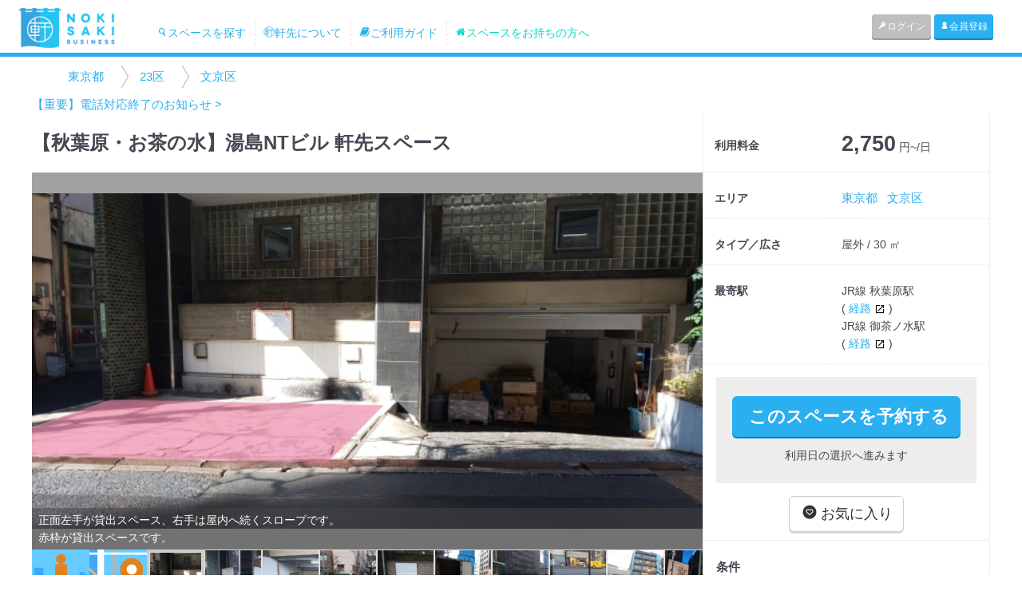

--- FILE ---
content_type: text/html; charset=UTF-8
request_url: https://business.nokisaki.com/spaces/detail/8513
body_size: 7673
content:
<!DOCTYPE html>
<html lang="ja" xmlns:og="http://ogp.me/ns#" xmlns:fb="http://www.facebook.com/2008/fbml">
<head>
	<meta charset='utf-8' content='text/html' http-equiv='content-type'>

		<meta content="width=device-width, initial-scale=1.0, user-scalable=no" name="viewport">
	
	<meta content='yes' name='apple-mobile-web-app-capable'>
	<meta content='translucent-black' name='apple-mobile-web-app-status-bar-style'>
	<meta content='ie=edge,chrome=1' http-equiv='x-ua-compatible'>

	<meta name="keywords" content="スペース,移動販売,間借り,店舗,飲食店,催事,プロモーション,レンタル,日貸し,週貸し,空き,貸し,土地活用" />
	<meta name="description" content="【レンタルスペース説明】キッチンカーぐらいの大きさの自動車を停められるスペースがあり、天井が大きくせり出ているので雨天時の販売も安心して行えます。
近隣に新しくオフィスビルが建設されましたので、飲食店の需要が高くなる立地です。
現在、ウクライナ料理のキッチンカーを運営されている業者様を募集しています。もしご興味がありましたら、詳細についてお問い合わせいただければと思います。" />

	<meta name='author' content='Nokisaki Inc.'>


	<meta property="og:locale" content="ja_JP" />
	<meta property="og:type" content="website" />
	<meta property="og:title" content="【秋葉原・お茶の水】湯島NTビル 軒先スペース／東京都／秋葉原周辺のレンタルスペース - 軒先ビジネス【貸店舗や期間限定ショップの店舗物件、ポップアップストア出店スペース検索サイト】" />
	<meta property="og:description" content="【レンタルスペース説明】キッチンカーぐらいの大きさの自動車を停められるスペースがあり、天井が大きくせり出ているので雨天時の販売も安心して行えます。
近隣に新しくオフィスビルが建設されましたので、飲食店の需要が高くなる立地です。
現在、ウクライナ料理のキッチンカーを運営されている業者様を募集しています。もしご興味がありましたら、詳細についてお問い合わせいただければと思います。" />
	<meta property="og:url" content="https://business.nokisaki.com/spaces/detail/8513" />
	<meta property="og:site_name" content="軒先ビジネス【貸店舗や期間限定ショップの店舗物件、ポップアップストア出店スペース検索サイト】" />
	<meta property="article:publisher" content="https://www.facebook.com/nokisaki" />
			<meta property="og:image" content="https://business.cdn.nokisaki.com/subs/0/8513/S_5e323e6f28e9f.png" />
			<meta property="og:image" content="https://business.cdn.nokisaki.com/subs/0/8513/S_5e2bd2f9b1c53.JPG" />
			<meta property="og:image" content="https://business.cdn.nokisaki.com/subs/0/8513/S_5e2bd2fab97b4.JPG" />
		<meta property="fb:app_id" content="1394543310849992" />

	<meta name="twitter:title" content="【秋葉原・お茶の水】湯島NTビル 軒先スペース／東京都／秋葉原周辺のレンタルスペース - 軒先ビジネス【貸店舗や期間限定ショップの店舗物件、ポップアップストア出店スペース検索サイト】">
	<meta name="twitter:description" content="【レンタルスペース説明】キッチンカーぐらいの大きさの自動車を停められるスペースがあり、天井が大きくせり出ているので雨天時の販売も安心して行えます。
近隣に新しくオフィスビルが建設されましたので、飲食店の需要が高くなる立地です。
現在、ウクライナ料理のキッチンカーを運営されている業者様を募集しています。もしご興味がありましたら、詳細についてお問い合わせいただければと思います。">
			<meta name="twitter:image" content="https://business.cdn.nokisaki.com/subs/0/8513/S_5e323e6f28e9f.png">
		<meta name="twitter:card" content="summary_large_image">
	<meta name="twitter:site" content="@nokisakicom">
	<meta name="twitter:domain" content="nokisaki.com/">
	<meta name="twitter:creator" content="@nokisakicom">

			<link href="https://business.nokisaki.com/spaces/detail/8513" rel="canonical" />
	
	<!-- Google Tag Manager -->
<script>(function(w,d,s,l,i){w[l]=w[l]||[];w[l].push({'gtm.start':
		new Date().getTime(),event:'gtm.js'});var f=d.getElementsByTagName(s)[0],
		j=d.createElement(s),dl=l!='dataLayer'?'&l='+l:'';j.async=true;j.src=
		'https://www.googletagmanager.com/gtm.js?id='+i+dl;f.parentNode.insertBefore(j,f);
	})(window,document,'script','dataLayer','GTM-NZ89QD');</script>
<!-- End Google Tag Manager -->

	<link href='/images/favicon.ico' rel='shortcut icon' type='image/x-icon'>
	<link href='/images/favicon.ico' rel='icon' type='image/x-icon'>
	<title>【秋葉原・お茶の水】湯島NTビル 軒先スペース／東京都／秋葉原周辺のレンタルスペース - 軒先ビジネス【貸店舗や期間限定ショップの店舗物件、ポップアップストア出店スペース検索サイト】</title>

	<link href='/images/favicon.ico' rel='shortcut icon'>
	<link href='/images/apple-touch-icon-precomposed.png' rel='apple-touch-icon-precomposed'>

	<!-- Bootstrap core CSS -->
	<link rel="stylesheet" type="text/css" href="/css/application.css?1765257148"/>	
	<!-- MODERNIZER JS -->
	<script type="text/javascript" src="/js/lib/modernizr.custom.js?1470388591"></script>
	<!--[if lt IE 9]>
		<script type="text/javascript" src="/js/html5shiv.js?1470388591"></script>
		<script type="text/javascript" src="/js/respond.min.js?1470388592"></script>
		<script type="text/javascript" src="/js/IE9.js?1470388591"></script>
	<![endif]-->

<script>
  (function(i,s,o,g,r,a,m){i['GoogleAnalyticsObject']=r;i[r]=i[r]||function(){
  (i[r].q=i[r].q||[]).push(arguments)},i[r].l=1*new Date();a=s.createElement(o),
  m=s.getElementsByTagName(o)[0];a.async=1;a.src=g;m.parentNode.insertBefore(a,m)
  })(window,document,'script','//www.google-analytics.com/analytics.js','ga');

  ga('create', 'UA-16794846-5', 'auto');
  ga('set', 'userId', "");
  ga('set', 'openSpaceSubCount', 0);
    ga('send', 'pageview');
</script>
<script async src="https://www.googletagmanager.com/gtag/js?id=AW-783571585"></script>
<script>
  window.dataLayer = window.dataLayer || [];
  function gtag(){dataLayer.push(arguments);}
  gtag('js', new Date());

  gtag('config', 'AW-783571585');
</script>

</head>

<body data-spy='scroll' data-target='.navbar-collapse' style="background-color:#fff;">
				<div id="fb-root"></div>
			<script>(function(d, s, id) {
					var js, fjs = d.getElementsByTagName(s)[0];
					if (d.getElementById(id)) return;
					js = d.createElement(s); js.id = id;
					js.src = "//connect.facebook.net/ja_JP/sdk.js#xfbml=1&version=v2.8";
					fjs.parentNode.insertBefore(js, fjs);
				}(document, 'script', 'facebook-jssdk'));</script>
						<div id="fb-root"></div>
			<script>(function(d, s, id) {
					var js, fjs = d.getElementsByTagName(s)[0];
					if (d.getElementById(id)) return;
					js = d.createElement(s); js.id = id;
					js.src = "//connect.facebook.net/ja_JP/sdk.js#xfbml=1&version=v2.8";
					fjs.parentNode.insertBefore(js, fjs);
				}(document, 'script', 'facebook-jssdk'));</script>
			
<!-- Google Tag Manager (noscript) -->
<noscript><iframe src="https://www.googletagmanager.com/ns.html?id=GTM-NZ89QD"
				  height="0" width="0" style="display:none;visibility:hidden"></iframe></noscript>
<!-- End Google Tag Manager (noscript) -->


	<header id='header'>
						<nav class="navbar navbar-default" role="navigation">
					<div class="container-fluid">
						<!-- Brand and toggle get grouped for better mobile display -->
						<div class="navbar-header">
							<button type="button" class="navbar-toggle collapsed" data-toggle="collapse" data-target="#bs-example-navbar-collapse-1">
								<span class="sr-only">Toggle navigation</span>
								<span class="icon-bar"></span>
								<span class="icon-bar"></span>
								<span class="icon-bar"></span>
							</button>
							<a class="navbar-brand" href="/" style="padding: 4px 40px 4px 20px;height: 60px;"><img alt="Nokisaki" src="/assets/images/logo-nokisaki.png" style="height: 50px;"></a>
							<ul class="hidden-xs hidden-sm nav navbar-nav main-menu">
																<li class=""><a href="/search"><i class="icon-icon_nokisaki-24"></i>スペースを探す</a></li>
								<li class=""><a href="/pages/about"><i class="icon-icon_nokisaki-13"></i>軒先について</a></li>
								<li class=""><a href="/pages/flow"><i class="i icon-icon_nokisaki-36"></i>ご利用ガイド</a></li>
								<li class=""><a href="/pages/owner"><i class="icon-icon_nokisaki-46"></i>スペースをお持ちの方へ</a></li>
							</ul>
						</div>

						<!-- Collect the nav links, forms, and other content for toggling -->
						<div class="collapse navbar-collapse" id="bs-example-navbar-collapse-1">
							<ul class="nav navbar-nav navbar-right right-menu">
																<li class="visible-xs "><a href="/search"><i class="icon-icon_nokisaki-24"></i>スペースを探す</a></li>
								<li class="visible-xs "><a href="/pages/about"><i class="icon-icon_nokisaki-13"></i>軒先について</a></li>
								<li class="visible-xs "><a href="/pages/flow"><i class="i icon-icon_nokisaki-36"></i>ご利用ガイド</a></li>
								<li class="visible-xs "><a href="/pages/owner"><i class="icon-icon_nokisaki-46"></i>スペースをお持ちの方へ</a></li>
																<li><a href="/users/login" class="btn btn-xs btn-gray"><i class='icon-icon_nokisaki-25'></i>ログイン</a></li>
								<li><a href="/users/registry" class="btn btn-xs btn-primary"><i class='icon-icon_nokisaki-26'></i>会員登録</a></li>
															</ul>
						</div><!-- /.navbar-collapse -->
					</div><!-- /.container-fluid -->
				</nav>
	</header>

	
	<div id='contents'>
		<div style="background-color: #e9edf0;">
			<div class="container">
				<div class="col-sm-12">
									</div>
			</div>
		</div>
		
<div class='spaces'>

	<div id='space-detail' data-lat='35.69968360000000' data-lng='139.76818310000000'>

					<div class="breadcrumb">
	<ul>
									<li><a href="/maps/%E6%9D%B1%E4%BA%AC%E9%83%BD">東京都</a></li>
												<li><a href="/maps/%E6%9D%B1%E4%BA%AC%E9%83%BD/23%E5%8C%BA">23区</a></li>
												<li><a href="/maps/%E6%9D%B1%E4%BA%AC%E9%83%BD/23%E5%8C%BA/%E6%96%87%E4%BA%AC%E5%8C%BA">文京区</a></li>
						</ul>
</div>
		
			<div><a href="/pages/20251209" target="_blank">【重要】電話対応終了のお知らせ &gt;</a></div>
			
		<!-- 画像 -->
		<div class="box-1">
			<div class='space-thumbnail'>
				<h1 class='space-title'>【秋葉原・お茶の水】湯島NTビル 軒先スペース</h1>

				<div id="slider" class="flexslider">
					<ul class="slides">
						<li>
							<div id='panorama'></div>
							<div id="panorama-notice">
								<p>
									【ストリートビューのご注意】<br>
									住所情報から自動的に表示しています。<br>
									そのため、実際のスペースと異なる場合がございます。<br>
									<br>
									[ タップして操作できます ]
								</p>
							</div>
						</li>
						<li><div id='map'></div></li>
																				<li>
								<a href="/spaces/image/73969" target="_blank">
									<div class="image" style="background-image: url(https://business.cdn.nokisaki.com/subs/0/8513/S_5e323e6f28e9f.png);"></div>
								</a>
																	<div class='item-caption'>正面左手が貸出スペース、右手は屋内へ続くスロープです。<br />
赤枠が貸出スペースです。</div>
															</li>
																											<li>
								<a href="/spaces/image/73970" target="_blank">
									<div class="image" style="background-image: url(https://business.cdn.nokisaki.com/subs/0/8513/S_5e2bd2f9b1c53.JPG);"></div>
								</a>
																	<div class='item-caption'>軒先正面右手から屋内へ続くスロープです。</div>
															</li>
																											<li>
								<a href="/spaces/image/73971" target="_blank">
									<div class="image" style="background-image: url(https://business.cdn.nokisaki.com/subs/0/8513/S_5e2bd2fab97b4.JPG);"></div>
								</a>
																	<div class='item-caption'>スロープ正面です。右奥の部屋に電源と水道があります。</div>
															</li>
																											<li>
								<a href="/spaces/image/73972" target="_blank">
									<div class="image" style="background-image: url(https://business.cdn.nokisaki.com/subs/0/8513/S_5e4e46deac6a7.JPG);"></div>
								</a>
																	<div class='item-caption'>道路を挟んで撮影した貸出スペース正面です。</div>
															</li>
																											<li>
								<a href="/spaces/image/73973" target="_blank">
									<div class="image" style="background-image: url(https://business.cdn.nokisaki.com/subs/0/8513/S_5e4e46dfd371d.JPG);"></div>
								</a>
																	<div class='item-caption'>ホワイトボードに軒先の使用予定表を記載。キッチンカーのチラシ等がある場合には、併せて掲示してあります。</div>
															</li>
																											<li>
								<a href="/spaces/image/73974" target="_blank">
									<div class="image" style="background-image: url(https://business.cdn.nokisaki.com/subs/0/8513/S_5e313763819c9.JPG);"></div>
								</a>
																	<div class='item-caption'>写真右端の建物が弊社ビルです。</div>
															</li>
																											<li>
								<a href="/spaces/image/73975" target="_blank">
									<div class="image" style="background-image: url(https://business.cdn.nokisaki.com/subs/0/8513/S_5e31394630bea.JPG);"></div>
								</a>
																	<div class='item-caption'>貸出スペースを右手に、貸出スペース向かいの道路の様子です。</div>
															</li>
																											<li>
								<a href="/spaces/image/73976" target="_blank">
									<div class="image" style="background-image: url(https://business.cdn.nokisaki.com/subs/0/8513/S_5e3139ce06049.JPG);"></div>
								</a>
																	<div class='item-caption'>貸出スペース正面の道路です。</div>
															</li>
																											<li>
								<a href="/spaces/image/73977" target="_blank">
									<div class="image" style="background-image: url(https://business.cdn.nokisaki.com/subs/0/8513/S_5e313a42763d1.JPG);"></div>
								</a>
																	<div class='item-caption'>貸出スペース正面の建物の様子です。中央奥の建物が秋葉原ファーストビルです。</div>
															</li>
																											<li>
								<a href="/spaces/image/72558" target="_blank">
									<div class="image" style="background-image: url(https://business.cdn.nokisaki.com/spaces/0/8096/S_5e324b298aae0.jpg);"></div>
								</a>
															</li>
																		</ul>
				</div>

				<div id="carousel" class="flexslider">
					<ul class="slides">
						<li class='carousel-item'><img src="/img/icon/icon_streetview.png"></li>
						<li class='carousel-item'><img src="/img/icon/icon_map.png"></li>
																				<li class="carousel-item">
								<div class="thumbnail" style="background-image: url(https://business.cdn.nokisaki.com/subs/0/8513/S_5e323e6f28e9f.png)"></div>
							</li>
																											<li class="carousel-item">
								<div class="thumbnail" style="background-image: url(https://business.cdn.nokisaki.com/subs/0/8513/S_5e2bd2f9b1c53.JPG)"></div>
							</li>
																											<li class="carousel-item">
								<div class="thumbnail" style="background-image: url(https://business.cdn.nokisaki.com/subs/0/8513/S_5e2bd2fab97b4.JPG)"></div>
							</li>
																											<li class="carousel-item">
								<div class="thumbnail" style="background-image: url(https://business.cdn.nokisaki.com/subs/0/8513/S_5e4e46deac6a7.JPG)"></div>
							</li>
																											<li class="carousel-item">
								<div class="thumbnail" style="background-image: url(https://business.cdn.nokisaki.com/subs/0/8513/S_5e4e46dfd371d.JPG)"></div>
							</li>
																											<li class="carousel-item">
								<div class="thumbnail" style="background-image: url(https://business.cdn.nokisaki.com/subs/0/8513/S_5e313763819c9.JPG)"></div>
							</li>
																											<li class="carousel-item">
								<div class="thumbnail" style="background-image: url(https://business.cdn.nokisaki.com/subs/0/8513/S_5e31394630bea.JPG)"></div>
							</li>
																											<li class="carousel-item">
								<div class="thumbnail" style="background-image: url(https://business.cdn.nokisaki.com/subs/0/8513/S_5e3139ce06049.JPG)"></div>
							</li>
																											<li class="carousel-item">
								<div class="thumbnail" style="background-image: url(https://business.cdn.nokisaki.com/subs/0/8513/S_5e313a42763d1.JPG)"></div>
							</li>
																											<li class="carousel-item">
								<div class="thumbnail" style="background-image: url(https://business.cdn.nokisaki.com/spaces/0/8096/S_5e324b298aae0.jpg)"></div>
							</li>
																		</ul>
				</div>
			</div>
		</div>

		<!-- 利用料金・エリア、その他のスペース -->
		<div class="box-2">
			<div class='space-overview'>
				<table>

					<tr class="price">
						<th>利用料金</th>
						<td><span class='price-amount'>2,750</span> 円~/日</td>
					</tr>

					<tr class="area">
						<th>エリア</th>
						<td>
															<a href="/maps/%E6%9D%B1%E4%BA%AC%E9%83%BD">東京都</a>								&nbsp;
								<a href="/maps/%E6%9D%B1%E4%BA%AC%E9%83%BD/%E6%96%87%E4%BA%AC%E5%8C%BA">文京区</a>													</td>
					</tr>
					<tr class="type-extent">
						<th>タイプ／広さ</th>
						<td>屋外 / 30 ㎡</td>
					</tr>
										<tr class="station">
						<th>最寄駅</th>
						<td>
														<div>
								JR線 秋葉原駅
								<br>
								(
								<a class='direction' href='https://maps.google.com/?saddr=東京都秋葉原駅&daddr=35.69968360000000,139.76818310000000' target='_blank'>
									経路
									<img class='icon-open-new' src='/img/icon/icon_open_in_new.png'>
								</a>
								)
							</div>
														<div>
								JR線 御茶ノ水駅
								<br>
								(
								<a class='direction' href='https://maps.google.com/?saddr=東京都御茶ノ水駅&daddr=35.69968360000000,139.76818310000000' target='_blank'>
									経路
									<img class='icon-open-new' src='/img/icon/icon_open_in_new.png'>
								</a>
								)
							</div>
													</td>
					</tr>
									</table>

				<div class='text-container space-reservable width100'>




					<div class='button-reservable'>
	<a href="/orders/start/8513" class="btn btn-lg btn-primary reservable">このスペースを予約する</a>
	<p>利用日の選択へ進みます</p>
</div>



					<div style="margin: 10px 30%;">
						<a href="/mypage/bookmark/8513" class="btn btn-default btn-lg" style="color:#333;" ><i class="icon-icon_nokisaki-01"></i> お気に入り</a>
					</div>

				</div>

				<div class='text-container space-condition expandable'>
					<i class="icon-expandable-less"></i>
					<div class='row-head'>条件</div>
					<div class="row">
						<div class="expandable-content">
						<span class='col-xs-6 col-sm-6 active'>
							<i class='icon-icon_nokisaki-03'></i>販売可
						</span>
							<span class='col-xs-6 col-sm-6 active'>
							<i class='icon-icon_nokisaki-05'></i>車出店可
						</span>
							<span class='col-xs-6 col-sm-6 active'>
							<i class='icon-icon_nokisaki-01'></i>PR可
						</span>
							<span class='col-xs-6 col-sm-6 disactive'>
							<i class='icon-icon_nokisaki-04'></i>撮影可
						</span>
							<span class='col-xs-6 col-sm-6 disactive'>
							<i class='icon-icon_nokisaki-10'></i>教室/セミナー可
						</span>
							<span class='col-xs-6 col-sm-6 disactive'>
							<i class='icon-icon_nokisaki-11'></i>防音
						</span>
							<span class='col-xs-6 col-sm-6 disactive'>
							<i class='icon-icon_nokisaki-02'></i>鏡あり
						</span>
						</div>

					</div>
				</div>

				<div class='text-container space-setsubi expandable'>
					<i class="icon-expandable-less"></i>
					<div class='row-head'>設備</div>
					<div class="row">
						<div class="expandable-content">
							<div class="col-xs-6 col-sm-6 active">
								<i class='icon-icon_nokisaki-21'></i>
								駐車場
							</div>
							<div class="col-xs-6 col-sm-6 disactive">
								<i class='icon-icon_nokisaki-20'></i>
								鍵
							</div>
							<div class="col-xs-6 col-sm-6 active">
								<i class='icon-icon_nokisaki-21'></i>
								水道
							</div>
							<div class="col-xs-6 col-sm-6 disactive">
								<i class='icon-icon_nokisaki-20'></i>
								扉
							</div>
							<div class="col-xs-6 col-sm-6 disactive">
								<i class='icon-icon_nokisaki-20'></i>
								シャッター
							</div>
							<div class="col-xs-6 col-sm-6 disactive">
								<i class='icon-icon_nokisaki-20'></i>
								床(砂利・土)
							</div>
							<div class="col-xs-6 col-sm-6 disactive">
								<i class='icon-icon_nokisaki-20'></i>
								床(砂利・土以外)
							</div>
							<div class="col-xs-6 col-sm-6 active">
								<i class='icon-icon_nokisaki-21'></i>
								電気コンセント
							</div>
							<div class="col-xs-6 col-sm-6 disactive">
								<i class='icon-icon_nokisaki-20'></i>
								照明
							</div>
							<div class="col-xs-6 col-sm-6 disactive">
								<i class='icon-icon_nokisaki-20'></i>
								暖房
							</div>
							<div class="col-xs-6 col-sm-6 disactive">
								<i class='icon-icon_nokisaki-20'></i>
								冷房
							</div>
							<div class="col-xs-6 col-sm-6 active">
								<i class='icon-icon_nokisaki-21'></i>
								屋根
							</div>
							<div class="col-xs-6 col-sm-6 active">
								<i class='icon-icon_nokisaki-21'></i>
								トイレ
							</div>
							<div class="col-xs-6 col-sm-6 disactive">
								<i class='icon-icon_nokisaki-20'></i>
								インターネット
							</div>
						</div>
					</div>

				</div>

	

									<div class='text-container space-facilities expandable'>
						<i class="icon-expandable-less"></i>
						<div class='row-head'>周辺施設</div>
						<div class="expandable-content">
							湯島聖堂
神田明神
住友不動産秋葉原ファーストビル（2019年12月完成）						</div>
					</div>
				
				<div class='text-container space-address expandable'>
					<i class="icon-expandable-less"></i>
					<div class='row-head'>ロケーション</div>
					<h3>
						湯島NTビル軒先スペース<br>〒1130034<br>東京都文京区湯島1-1-12　NTビル					</h3>
											<div class="space-pr">
							キッチンカーほどの自動車を停めるのに十分なスペースがあり、軒先ながら大きくせり出した高い天井があるので、雨天時でも安心して販売業務を行えます。						</div>
									</div>

				<div class='pc text-container'>
					<div class='social'>
	<ul>
		<li>			<a href="https://twitter.com/share" class="twitter-share-button" data-text="【秋葉原・お茶の水】湯島NTビル 軒先スペース／東京都／秋葉原周辺のレンタルスペース" data-via="nokisakicom" data-url="/spaces/detail/8513">Tweet</a> <script>!function(d,s,id){var js,fjs=d.getElementsByTagName(s)[0],p=/^http:/.test(d.location)?'http':'https';if(!d.getElementById(id)){js=d.createElement(s);js.id=id;js.src=p+'://platform.twitter.com/widgets.js';fjs.parentNode.insertBefore(js,fjs);}}(document, 'script', 'twitter-wjs');</script>
		</li>
		<li>						<div class="fb-share-button" data-href="/spaces/detail/8513" data-layout="button" data-size="small" data-mobile-iframe="true"><a class="fb-xfbml-parse-ignore" target="_blank" href="https://www.facebook.com/sharer/sharer.php?u=https%3A%2F%2Fdevelopers.facebook.com%2Fdocs%2Fplugins%2F&amp;src=sdkpreparse">シェア</a></div>
		</li>
		<li>			<div class="line-it-button" style="display: none;" data-type="share-b" data-lang="ja" ></div>
			<script src="//scdn.line-apps.com/n/line_it/thirdparty/loader.min.js" async="async" defer="defer" ></script>
		</li>
		<li>			<a href="http://b.hatena.ne.jp/entry//spaces/detail/8513" class="hatena-bookmark-button" data-hatena-bookmark-title="【秋葉原・お茶の水】湯島NTビル 軒先スペース" data-hatena-bookmark-layout="simple" title="このエントリーをはてなブックマークに追加"><img src="https://b.st-hatena.com/images/entry-button/button-only@2x.png" alt="このエントリーをはてなブックマークに追加" width="20" height="20" style="border: none;" /></a><script type="text/javascript" src="https://b.st-hatena.com/js/bookmark_button.js" charset="utf-8" async="async"></script>
		</li>
		<li>			<a data-pocket-label="pocket" data-pocket-count="none" class="pocket-btn" data-lang="en"></a>
			<script type="text/javascript">!function(d,i){if(!d.getElementById(i)){var j=d.createElement("script");j.id=i;j.src="https://widgets.getpocket.com/v1/j/btn.js?v=1";var w=d.getElementById(i);d.body.appendChild(j);}}(document,"pocket-btn-js");</script>
		</li>
	</ul>
	</div>
				</div>

				
			</div>
		</div>

					<!-- このスペースのポイント -->
			<div class="box-3">
				<div class='text-container space-pr expandable'>
					<i class="icon-expandable-less"></i>
					<div class="row-head">このスペースのポイント</div>
					<div class="expandable-content">キッチンカーぐらいの大きさの自動車を停められるスペースがあり、天井が大きくせり出ているので雨天時の販売も安心して行えます。
近隣に新しくオフィスビルが建設されましたので、飲食店の需要が高くなる立地です。
現在、ウクライナ料理のキッチンカーを運営されている業者様を募集しています。もしご興味がありましたら、詳細についてお問い合わせいただければと思います。</div>
				</div>
			</div>
		
					<!-- 利用制限 -->
			<div class="box-3">
				<div class='text-container space-limit expandable'>
					<i class="icon-expandable-less"></i>
					<div class="row-head">利用制限</div>
					<div class="expandable-content">音楽等の騒音、その他近隣住民の人たちへの迷惑となるような行為。</div>
				</div>
			</div>
		
					 <!-- 注意事項 -->
			<div class="box-3">
				<div class='text-container space-attention expandable'>
					<i class="icon-expandable-less"></i>
					<div class="row-head">注意事項</div>
					<div class="expandable-content">印刷物の搬入・搬出などで、フォークリフトや人の出入りがある場所に隣接しているスペースになりますので、接触事故のないようご注意願います。また印刷物の搬入等がない時間帯は、屋内へ続くスロープのところに格子のシャッターが下りています。</div>
				</div>
			</div>
		
					<!-- 利用用途タグ -->
			<div class="box-3">
				<div class='text-container space-tag expandable'>
					<i class="icon-expandable-less"></i>
					<div class="row-head">利用用途タグ</div>
					<div class="expandable-content">秋葉原,御茶ノ水,キッチンカー,移動販売,オフィス街,ランチ,ウクライナ料理</div>
				</div>
			</div>
		
		<div class="box-3">
			<div class='space-reservable'>


				<div class='button-reservable'>
	<a href="/orders/start/8513" class="btn btn-lg btn-primary reservable">このスペースを予約する</a>
	<p>利用日の選択へ進みます</p>
</div>




			</div>
		</div>

		<div class="box-4">
			<div class='sp other-spaces'>
				<div class='social'>
	<ul>
		<li>			<a href="https://twitter.com/share" class="twitter-share-button" data-text="【秋葉原・お茶の水】湯島NTビル 軒先スペース／東京都／秋葉原周辺のレンタルスペース" data-via="nokisakicom" data-url="/spaces/detail/8513">Tweet</a> <script>!function(d,s,id){var js,fjs=d.getElementsByTagName(s)[0],p=/^http:/.test(d.location)?'http':'https';if(!d.getElementById(id)){js=d.createElement(s);js.id=id;js.src=p+'://platform.twitter.com/widgets.js';fjs.parentNode.insertBefore(js,fjs);}}(document, 'script', 'twitter-wjs');</script>
		</li>
		<li>						<div class="fb-share-button" data-href="/spaces/detail/8513" data-layout="button" data-size="small" data-mobile-iframe="true"><a class="fb-xfbml-parse-ignore" target="_blank" href="https://www.facebook.com/sharer/sharer.php?u=https%3A%2F%2Fdevelopers.facebook.com%2Fdocs%2Fplugins%2F&amp;src=sdkpreparse">シェア</a></div>
		</li>
		<li>			<div class="line-it-button" style="display: none;" data-type="share-b" data-lang="ja" ></div>
			<script src="//scdn.line-apps.com/n/line_it/thirdparty/loader.min.js" async="async" defer="defer" ></script>
		</li>
		<li>			<a href="http://b.hatena.ne.jp/entry//spaces/detail/8513" class="hatena-bookmark-button" data-hatena-bookmark-title="【秋葉原・お茶の水】湯島NTビル 軒先スペース" data-hatena-bookmark-layout="simple" title="このエントリーをはてなブックマークに追加"><img src="https://b.st-hatena.com/images/entry-button/button-only@2x.png" alt="このエントリーをはてなブックマークに追加" width="20" height="20" style="border: none;" /></a><script type="text/javascript" src="https://b.st-hatena.com/js/bookmark_button.js" charset="utf-8" async="async"></script>
		</li>
		<li>			<a data-pocket-label="pocket" data-pocket-count="none" class="pocket-btn" data-lang="en"></a>
			<script type="text/javascript">!function(d,i){if(!d.getElementById(i)){var j=d.createElement("script");j.id=i;j.src="https://widgets.getpocket.com/v1/j/btn.js?v=1";var w=d.getElementById(i);d.body.appendChild(j);}}(document,"pocket-btn-js");</script>
		</li>
	</ul>
	</div>

							</div>
		</div>

	</div>

	<div class='top-signup top-section'>
	<div class='top-section-inner'>
		<h2>ご利用申請は<strong>最短 10 分</strong>。<wbr/>シンプルな手続きでOK。</h2>
		<p>会員登録も初期費用ももちろん無料。迷っている10分で登録が終わります。スペースの予約ももちろんカンタン。場所を探して予約するだけ。承認されたら、あとは当日、出店するのみ。:)</p>
		<div class='row'>
			<img class='col-xs-6 col-sm-3' src='/img/top/signup1.png' />
			<img class='col-xs-6 col-sm-3' src='/img/top/signup2.png' />
			<img class='col-xs-6 col-sm-3' src='/img/top/signup3.png' />
			<img class='col-xs-6 col-sm-3' src='/img/top/signup4.png' />
		</div>
	</div>
</div>

</div>

	</div>

	<footer>
		<div class='inner'>
	<div class='topfoot'>
		<a href='/pages/about'>
			<i class='icon-icon_nokisaki-13'></i>
			<span>軒先について</span>
		</a>
		<a href='/pages/flow'>
			<i class='icon-icon_nokisaki-36'></i>
			<span>ご利用の流れ</span>
		</a>
		<a href='/pages/owner'>
			<i class='icon-icon_nokisaki-46'></i>
			<span>スペースをお持ちの方へ</span>
		</a>
		<a href='https://nokisaki-business.zendesk.com/hc/ja'>
			<i class='icon-icon_nokisaki-09'></i>
			<span>よくあるご質問</span>
		</a>
		<a href='/inquiries'>
			<i class='icon-icon_nokisaki-09'></i>
			<span>お問い合わせ</span>
		</a>
	</div>
	<div class='row bottomfoot'>
		<div class='col-xs-6'>
			<ul id='menu-five'>
				<li><a href='/users/login'>ログインページ</a></li>
				<li><a href='/users/registry'>新規登録ページ</a></li>
				<li><a href='/mypage'>マイページ</a></li>
				<li><a href='https://nokisaki-business.zendesk.com/hc/ja'>よくあるご質問</a></li>
				<li><a href='/inquiries'>お問い合わせ</a></li>
			</ul>
		</div>
		<div class='col-xs-6'>
			<ul id='menu-five'>
				<li><a href='/pages/rules'>サービス利用規約</a></li>
				<li><a href='/pages/userules'>スペース利用規約</a></li>
				<li><a href='/pages/regrules'>スペース登録規約</a></li>
				<li><a href='/pages/regal'>特商法</a></li>
				<li><a href='/pages/privacy'>個人情報保護方針</a></li>
				<li><a href='https://www.nokisaki.com/'>会社概要</a></li>
			</ul>
		</div>
	</div>
</div>
	</footer>


	<!-- Bootstrap core JavaScript -->
	<!-- Placed at the end of the document so the pages load faster -->

  <script type="text/javascript" src="/js/jquery-1.10.2.min.js?1470388591"></script>	<script type="text/javascript" src="/js/bootstrap.min.js?1470388590"></script>
  
	<script type="text/javascript" src="//maps.google.com/maps/api/js?key=AIzaSyDW-WyAeEMi-VYF31AFG4QeL72vngd1pvY"></script><script type="text/javascript" src="/js/lib/jquery.flexslider.js?1470388591"></script><script type="text/javascript" src="/js/gmaps.js?1470388591"></script><script type="text/javascript" src="/js/space_detail.js?1591585357"></script><script type="text/javascript" src="/js/lib/bootstrap-hover-dropdown.min.js?1470388591"></script><script type="text/javascript" src="/js/jquery.bootstrap-touchspin.js?1470388591"></script><script type="text/javascript" src="/js/lib/jquery.smooth-scroll.min.js?1470388591"></script><script type="text/javascript" src="/js/lib/bootstrap-select.js?1470388591"></script><script type="text/javascript" src="/js/lib/waypoints.min.js?1470388592"></script><script type="text/javascript" src="/js/all.js?1487914717"></script><script type="text/javascript" src="/js/main.js?1493192909"></script><script type="text/javascript" src="/js/lib/bootstrap-slider.js?1470388591"></script><script type="text/javascript" src="/js/lib/bootstrap-datepicker.js?1470388591"></script>
</body>
</html>


--- FILE ---
content_type: text/javascript
request_url: https://business.nokisaki.com/js/gmaps.js?1470388591
body_size: 12242
content:
(function(root, factory) {
  if(typeof exports === 'object') {
    module.exports = factory();
  }
  else if(typeof define === 'function' && define.amd) {
    define('GMaps', [], factory);
  }

  root.GMaps = factory();

}(this, function() {

/*!
 * GMaps.js v0.4.15
 * http://hpneo.github.com/gmaps/
 *
 * Copyright 2014, Gustavo Leon
 * Released under the MIT License.
 */

if (!(typeof window.google === 'object' && window.google.maps)) {
  throw 'Google Maps API is required. Please register the following JavaScript library http://maps.google.com/maps/api/js?sensor=true.'
}

var extend_object = function(obj, new_obj) {
  var name;

  if (obj === new_obj) {
    return obj;
  }

  for (name in new_obj) {
    obj[name] = new_obj[name];
  }

  return obj;
};

var replace_object = function(obj, replace) {
  var name;

  if (obj === replace) {
    return obj;
  }

  for (name in replace) {
    if (obj[name] != undefined) {
      obj[name] = replace[name];
    }
  }

  return obj;
};

var array_map = function(array, callback) {
  var original_callback_params = Array.prototype.slice.call(arguments, 2),
      array_return = [],
      array_length = array.length,
      i;

  if (Array.prototype.map && array.map === Array.prototype.map) {
    array_return = Array.prototype.map.call(array, function(item) {
      callback_params = original_callback_params;
      callback_params.splice(0, 0, item);

      return callback.apply(this, callback_params);
    });
  }
  else {
    for (i = 0; i < array_length; i++) {
      callback_params = original_callback_params;
      callback_params.splice(0, 0, array[i]);
      array_return.push(callback.apply(this, callback_params));
    }
  }

  return array_return;
};

var array_flat = function(array) {
  var new_array = [],
      i;

  for (i = 0; i < array.length; i++) {
    new_array = new_array.concat(array[i]);
  }

  return new_array;
};

var coordsToLatLngs = function(coords, useGeoJSON) {
  var first_coord = coords[0],
      second_coord = coords[1];

  if (useGeoJSON) {
    first_coord = coords[1];
    second_coord = coords[0];
  }

  return new google.maps.LatLng(first_coord, second_coord);
};

var arrayToLatLng = function(coords, useGeoJSON) {
  var i;

  for (i = 0; i < coords.length; i++) {
    if (!(coords[i] instanceof google.maps.LatLng)) {
      if (coords[i].length > 0 && typeof(coords[i][0]) == "object") {
        coords[i] = arrayToLatLng(coords[i], useGeoJSON);
      }
      else {
        coords[i] = coordsToLatLngs(coords[i], useGeoJSON);
      }
    }
  }

  return coords;
};

var getElementById = function(id, context) {
  var element,
  id = id.replace('#', '');

  if ('jQuery' in this && context) {
    element = $("#" + id, context)[0];
  } else {
    element = document.getElementById(id);
  };

  return element;
};

var findAbsolutePosition = function(obj)  {
  var curleft = 0,
      curtop = 0;

  if (obj.offsetParent) {
    do {
      curleft += obj.offsetLeft;
      curtop += obj.offsetTop;
    } while (obj = obj.offsetParent);
  }

  return [curleft, curtop];
};

var GMaps = (function(global) {
  "use strict";

  var doc = document;

  var GMaps = function(options) {
    if (!this) return new GMaps(options);

    options.zoom = options.zoom || 15;
    options.mapType = options.mapType || 'roadmap';

    var self = this,
        i,
        events_that_hide_context_menu = ['bounds_changed', 'center_changed', 'click', 'dblclick', 'drag', 'dragend', 'dragstart', 'idle', 'maptypeid_changed', 'projection_changed', 'resize', 'tilesloaded', 'zoom_changed'],
        events_that_doesnt_hide_context_menu = ['mousemove', 'mouseout', 'mouseover'],
        options_to_be_deleted = ['el', 'lat', 'lng', 'mapType', 'width', 'height', 'markerClusterer', 'enableNewStyle'],
        container_id = options.el || options.div,
        markerClustererFunction = options.markerClusterer,
        mapType = google.maps.MapTypeId[options.mapType.toUpperCase()],
        map_center = new google.maps.LatLng(options.lat, options.lng),
        zoomControl = options.zoomControl || true,
        zoomControlOpt = options.zoomControlOpt || {
          style: 'DEFAULT',
          position: 'TOP_LEFT'
        },
        zoomControlStyle = zoomControlOpt.style || 'DEFAULT',
        zoomControlPosition = zoomControlOpt.position || 'TOP_LEFT',
        panControl = options.panControl || true,
        mapTypeControl = options.mapTypeControl || true,
        scaleControl = options.scaleControl || true,
        streetViewControl = options.streetViewControl || true,
        overviewMapControl = overviewMapControl || true,
        map_options = {},
        map_base_options = {
          zoom: this.zoom,
          center: map_center,
          mapTypeId: mapType
        },
        map_controls_options = {
          panControl: panControl,
          zoomControl: zoomControl,
          zoomControlOptions: {
            style: google.maps.ZoomControlStyle[zoomControlStyle],
            position: google.maps.ControlPosition[zoomControlPosition]
          },
          mapTypeControl: mapTypeControl,
          scaleControl: scaleControl,
          streetViewControl: streetViewControl,
          overviewMapControl: overviewMapControl
        };

    if (typeof(options.el) === 'string' || typeof(options.div) === 'string') {
      this.el = getElementById(container_id, options.context);
    } else {
      this.el = container_id;
    }

    if (typeof(this.el) === 'undefined' || this.el === null) {
      throw 'No element defined.';
    }

    window.context_menu = window.context_menu || {};
    window.context_menu[self.el.id] = {};

    this.controls = [];
    this.overlays = [];
    this.layers = []; // array with kml/georss and fusiontables layers, can be as many
    this.singleLayers = {}; // object with the other layers, only one per layer
    this.markers = [];
    this.polylines = [];
    this.routes = [];
    this.polygons = [];
    this.infoWindow = null;
    this.overlay_el = null;
    this.zoom = options.zoom;
    this.registered_events = {};

    this.el.style.width = options.width || this.el.scrollWidth || this.el.offsetWidth;
    this.el.style.height = options.height || this.el.scrollHeight || this.el.offsetHeight;

    google.maps.visualRefresh = options.enableNewStyle;

    for (i = 0; i < options_to_be_deleted.length; i++) {
      delete options[options_to_be_deleted[i]];
    }

    if(options.disableDefaultUI != true) {
      map_base_options = extend_object(map_base_options, map_controls_options);
    }

    map_options = extend_object(map_base_options, options);

    for (i = 0; i < events_that_hide_context_menu.length; i++) {
      delete map_options[events_that_hide_context_menu[i]];
    }

    for (i = 0; i < events_that_doesnt_hide_context_menu.length; i++) {
      delete map_options[events_that_doesnt_hide_context_menu[i]];
    }

    this.map = new google.maps.Map(this.el, map_options);

    if (markerClustererFunction) {
      this.markerClusterer = markerClustererFunction.apply(this, [this.map]);
    }

    var buildContextMenuHTML = function(control, e) {
      var html = '',
          options = window.context_menu[self.el.id][control];

      for (var i in options){
        if (options.hasOwnProperty(i)) {
          var option = options[i];

          html += '<li><a id="' + control + '_' + i + '" href="#">' + option.title + '</a></li>';
        }
      }

      if (!getElementById('gmaps_context_menu')) return;

      var context_menu_element = getElementById('gmaps_context_menu');
      
      context_menu_element.innerHTML = html;

      var context_menu_items = context_menu_element.getElementsByTagName('a'),
          context_menu_items_count = context_menu_items.length,
          i;

      for (i = 0; i < context_menu_items_count; i++) {
        var context_menu_item = context_menu_items[i];

        var assign_menu_item_action = function(ev){
          ev.preventDefault();

          options[this.id.replace(control + '_', '')].action.apply(self, [e]);
          self.hideContextMenu();
        };

        google.maps.event.clearListeners(context_menu_item, 'click');
        google.maps.event.addDomListenerOnce(context_menu_item, 'click', assign_menu_item_action, false);
      }

      var position = findAbsolutePosition.apply(this, [self.el]),
          left = position[0] + e.pixel.x - 15,
          top = position[1] + e.pixel.y- 15;

      context_menu_element.style.left = left + "px";
      context_menu_element.style.top = top + "px";

      context_menu_element.style.display = 'block';
    };

    this.buildContextMenu = function(control, e) {
      if (control === 'marker') {
        e.pixel = {};

        var overlay = new google.maps.OverlayView();
        overlay.setMap(self.map);
        
        overlay.draw = function() {
          var projection = overlay.getProjection(),
              position = e.marker.getPosition();
          
          e.pixel = projection.fromLatLngToContainerPixel(position);

          buildContextMenuHTML(control, e);
        };
      }
      else {
        buildContextMenuHTML(control, e);
      }
    };

    this.setContextMenu = function(options) {
      window.context_menu[self.el.id][options.control] = {};

      var i,
          ul = doc.createElement('ul');

      for (i in options.options) {
        if (options.options.hasOwnProperty(i)) {
          var option = options.options[i];

          window.context_menu[self.el.id][options.control][option.name] = {
            title: option.title,
            action: option.action
          };
        }
      }

      ul.id = 'gmaps_context_menu';
      ul.style.display = 'none';
      ul.style.position = 'absolute';
      ul.style.minWidth = '100px';
      ul.style.background = 'white';
      ul.style.listStyle = 'none';
      ul.style.padding = '8px';
      ul.style.boxShadow = '2px 2px 6px #ccc';

      doc.body.appendChild(ul);

      var context_menu_element = getElementById('gmaps_context_menu')

      google.maps.event.addDomListener(context_menu_element, 'mouseout', function(ev) {
        if (!ev.relatedTarget || !this.contains(ev.relatedTarget)) {
          window.setTimeout(function(){
            context_menu_element.style.display = 'none';
          }, 400);
        }
      }, false);
    };

    this.hideContextMenu = function() {
      var context_menu_element = getElementById('gmaps_context_menu');

      if (context_menu_element) {
        context_menu_element.style.display = 'none';
      }
    };

    var setupListener = function(object, name) {
      google.maps.event.addListener(object, name, function(e){
        if (e == undefined) {
          e = this;
        }

        options[name].apply(this, [e]);

        self.hideContextMenu();
      });
    };

    //google.maps.event.addListener(this.map, 'idle', this.hideContextMenu);
    google.maps.event.addListener(this.map, 'zoom_changed', this.hideContextMenu);

    for (var ev = 0; ev < events_that_hide_context_menu.length; ev++) {
      var name = events_that_hide_context_menu[ev];

      if (name in options) {
        setupListener(this.map, name);
      }
    }

    for (var ev = 0; ev < events_that_doesnt_hide_context_menu.length; ev++) {
      var name = events_that_doesnt_hide_context_menu[ev];

      if (name in options) {
        setupListener(this.map, name);
      }
    }

    google.maps.event.addListener(this.map, 'rightclick', function(e) {
      if (options.rightclick) {
        options.rightclick.apply(this, [e]);
      }

      if(window.context_menu[self.el.id]['map'] != undefined) {
        self.buildContextMenu('map', e);
      }
    });

    this.refresh = function() {
      google.maps.event.trigger(this.map, 'resize');
    };

    this.fitZoom = function() {
      var latLngs = [],
          markers_length = this.markers.length,
          i;

      for (i = 0; i < markers_length; i++) {
        if(typeof(this.markers[i].visible) === 'boolean' && this.markers[i].visible) {
          latLngs.push(this.markers[i].getPosition());
        }
      }

      this.fitLatLngBounds(latLngs);
    };

    this.fitLatLngBounds = function(latLngs) {
      var total = latLngs.length;
      var bounds = new google.maps.LatLngBounds();

      for(var i=0; i < total; i++) {
        bounds.extend(latLngs[i]);
      }

      this.map.fitBounds(bounds);
    };

    this.setCenter = function(lat, lng, callback) {
      this.map.panTo(new google.maps.LatLng(lat, lng));

      if (callback) {
        callback();
      }
    };

    this.getElement = function() {
      return this.el;
    };

    this.zoomIn = function(value) {
      value = value || 1;

      this.zoom = this.map.getZoom() + value;
      this.map.setZoom(this.zoom);
    };

    this.zoomOut = function(value) {
      value = value || 1;

      this.zoom = this.map.getZoom() - value;
      this.map.setZoom(this.zoom);
    };

    var native_methods = [],
        method;

    for (method in this.map) {
      if (typeof(this.map[method]) == 'function' && !this[method]) {
        native_methods.push(method);
      }
    }

    for (i=0; i < native_methods.length; i++) {
      (function(gmaps, scope, method_name) {
        gmaps[method_name] = function(){
          return scope[method_name].apply(scope, arguments);
        };
      })(this, this.map, native_methods[i]);
    }
  };

  return GMaps;
})(this);

GMaps.prototype.createControl = function(options) {
  var control = document.createElement('div');

  control.style.cursor = 'pointer';
  
  if (options.disableDefaultStyles !== true) {
    control.style.fontFamily = 'Roboto, Arial, sans-serif';
    control.style.fontSize = '11px';
    control.style.boxShadow = 'rgba(0, 0, 0, 0.298039) 0px 1px 4px -1px';
  }

  for (var option in options.style) {
    control.style[option] = options.style[option];
  }

  if (options.id) {
    control.id = options.id;
  }

  if (options.classes) {
    control.className = options.classes;
  }

  if (options.content) {
    if (typeof options.content === 'string') {
      control.innerHTML = options.content;
    }
    else if (options.content instanceof HTMLElement) {
      control.appendChild(options.content);
    }
  }

  if (options.position) {
    control.position = google.maps.ControlPosition[options.position.toUpperCase()];
  }

  for (var ev in options.events) {
    (function(object, name) {
      google.maps.event.addDomListener(object, name, function(){
        options.events[name].apply(this, [this]);
      });
    })(control, ev);
  }

  control.index = 1;

  return control;
};

GMaps.prototype.addControl = function(options) {
  var control = this.createControl(options);
  this.controls.push(control);
  this.map.controls[control.position].push(control);

  return control;
};

GMaps.prototype.removeControl = function(control) {
  var position = null;

  for (var i = 0; i < this.controls.length; i++) {
    if (this.controls[i] == control) {
      position = this.controls[i].position;
      this.controls.splice(i, 1);
    }
  }

  if (position) {
    for (i = 0; i < this.map.controls.length; i++) {
      var controlsForPosition = this.map.controls[control.position]
      if (controlsForPosition.getAt(i) == control) {
        controlsForPosition.removeAt(i);
        break;
      }
    }
  }

  return control;
};

GMaps.prototype.createMarker = function(options) {
  if (options.lat == undefined && options.lng == undefined && options.position == undefined) {
    throw 'No latitude or longitude defined.';
  }

  var self = this,
      details = options.details,
      fences = options.fences,
      outside = options.outside,
      base_options = {
        position: new google.maps.LatLng(options.lat, options.lng),
        map: null
      },
      marker_options = extend_object(base_options, options);

  delete marker_options.lat;
  delete marker_options.lng;
  delete marker_options.fences;
  delete marker_options.outside;

  var marker = new google.maps.Marker(marker_options);

  marker.fences = fences;

  if (options.infoWindow) {
    marker.infoWindow = new google.maps.InfoWindow(options.infoWindow);

    var info_window_events = ['closeclick', 'content_changed', 'domready', 'position_changed', 'zindex_changed'];

    for (var ev = 0; ev < info_window_events.length; ev++) {
      (function(object, name) {
        if (options.infoWindow[name]) {
          google.maps.event.addListener(object, name, function(e){
            options.infoWindow[name].apply(this, [e]);
          });
        }
      })(marker.infoWindow, info_window_events[ev]);
    }
  }

  var marker_events = ['animation_changed', 'clickable_changed', 'cursor_changed', 'draggable_changed', 'flat_changed', 'icon_changed', 'position_changed', 'shadow_changed', 'shape_changed', 'title_changed', 'visible_changed', 'zindex_changed'];

  var marker_events_with_mouse = ['dblclick', 'drag', 'dragend', 'dragstart', 'mousedown', 'mouseout', 'mouseover', 'mouseup'];

  for (var ev = 0; ev < marker_events.length; ev++) {
    (function(object, name) {
      if (options[name]) {
        google.maps.event.addListener(object, name, function(){
          options[name].apply(this, [this]);
        });
      }
    })(marker, marker_events[ev]);
  }

  for (var ev = 0; ev < marker_events_with_mouse.length; ev++) {
    (function(map, object, name) {
      if (options[name]) {
        google.maps.event.addListener(object, name, function(me){
          if(!me.pixel){
            me.pixel = map.getProjection().fromLatLngToPoint(me.latLng)
          }
          
          options[name].apply(this, [me]);
        });
      }
    })(this.map, marker, marker_events_with_mouse[ev]);
  }

  google.maps.event.addListener(marker, 'click', function() {
    this.details = details;

    if (options.click) {
      options.click.apply(this, [this]);
    }

    if (marker.infoWindow) {
      self.hideInfoWindows();
      marker.infoWindow.open(self.map, marker);
    }
  });

  google.maps.event.addListener(marker, 'rightclick', function(e) {
    e.marker = this;

    if (options.rightclick) {
      options.rightclick.apply(this, [e]);
    }

    if (window.context_menu[self.el.id]['marker'] != undefined) {
      self.buildContextMenu('marker', e);
    }
  });

  if (marker.fences) {
    google.maps.event.addListener(marker, 'dragend', function() {
      self.checkMarkerGeofence(marker, function(m, f) {
        outside(m, f);
      });
    });
  }

  return marker;
};

GMaps.prototype.addMarker = function(options) {
  var marker;
  if(options.hasOwnProperty('gm_accessors_')) {
    // Native google.maps.Marker object
    marker = options;
  }
  else {
    if ((options.hasOwnProperty('lat') && options.hasOwnProperty('lng')) || options.position) {
      marker = this.createMarker(options);
    }
    else {
      throw 'No latitude or longitude defined.';
    }
  }

  marker.setMap(this.map);

  if(this.markerClusterer) {
    this.markerClusterer.addMarker(marker);
  }

  this.markers.push(marker);

  GMaps.fire('marker_added', marker, this);

  return marker;
};

GMaps.prototype.addMarkers = function(array) {
  for (var i = 0, marker; marker=array[i]; i++) {
    this.addMarker(marker);
  }

  return this.markers;
};

GMaps.prototype.hideInfoWindows = function() {
  for (var i = 0, marker; marker = this.markers[i]; i++){
    if (marker.infoWindow) {
      marker.infoWindow.close();
    }
  }
};

GMaps.prototype.removeMarker = function(marker) {
  for (var i = 0; i < this.markers.length; i++) {
    if (this.markers[i] === marker) {
      this.markers[i].setMap(null);
      this.markers.splice(i, 1);

      if(this.markerClusterer) {
        this.markerClusterer.removeMarker(marker);
      }

      GMaps.fire('marker_removed', marker, this);

      break;
    }
  }

  return marker;
};

GMaps.prototype.removeMarkers = function (collection) {
  var new_markers = [];

  if (typeof collection == 'undefined') {
    for (var i = 0; i < this.markers.length; i++) {
      this.markers[i].setMap(null);
    }
    
    this.markers = new_markers;
  }
  else {
    for (var i = 0; i < collection.length; i++) {
      if (this.markers.indexOf(collection[i]) > -1) {
        this.markers[i].setMap(null);
      }
    }

    for (var i = 0; i < this.markers.length; i++) {
      if (this.markers[i].getMap() != null) {
        new_markers.push(this.markers[i]);
      }
    }

    this.markers = new_markers;
  }
};

GMaps.prototype.drawOverlay = function(options) {
  var overlay = new google.maps.OverlayView(),
      auto_show = true;

  overlay.setMap(this.map);

  if (options.auto_show != null) {
    auto_show = options.auto_show;
  }

  overlay.onAdd = function() {
    var el = document.createElement('div');

    el.style.borderStyle = "none";
    el.style.borderWidth = "0px";
    el.style.position = "absolute";
    el.style.zIndex = 100;
    el.innerHTML = options.content;

    overlay.el = el;

    if (!options.layer) {
      options.layer = 'overlayLayer';
    }
    
    var panes = this.getPanes(),
        overlayLayer = panes[options.layer],
        stop_overlay_events = ['contextmenu', 'DOMMouseScroll', 'dblclick', 'mousedown'];

    overlayLayer.appendChild(el);

    for (var ev = 0; ev < stop_overlay_events.length; ev++) {
      (function(object, name) {
        google.maps.event.addDomListener(object, name, function(e){
          if (navigator.userAgent.toLowerCase().indexOf('msie') != -1 && document.all) {
            e.cancelBubble = true;
            e.returnValue = false;
          }
          else {
            e.stopPropagation();
          }
        });
      })(el, stop_overlay_events[ev]);
    }

    if (options.click) {
      panes.overlayMouseTarget.appendChild(overlay.el);
      google.maps.event.addDomListener(overlay.el, 'click', function() {
        options.click.apply(overlay, [overlay]);
      });
    }

    google.maps.event.trigger(this, 'ready');
  };

  overlay.draw = function() {
    var projection = this.getProjection(),
        pixel = projection.fromLatLngToDivPixel(new google.maps.LatLng(options.lat, options.lng));

    options.horizontalOffset = options.horizontalOffset || 0;
    options.verticalOffset = options.verticalOffset || 0;

    var el = overlay.el,
        content = el.children[0],
        content_height = content.clientHeight,
        content_width = content.clientWidth;

    switch (options.verticalAlign) {
      case 'top':
        el.style.top = (pixel.y - content_height + options.verticalOffset) + 'px';
        break;
      default:
      case 'middle':
        el.style.top = (pixel.y - (content_height / 2) + options.verticalOffset) + 'px';
        break;
      case 'bottom':
        el.style.top = (pixel.y + options.verticalOffset) + 'px';
        break;
    }

    switch (options.horizontalAlign) {
      case 'left':
        el.style.left = (pixel.x - content_width + options.horizontalOffset) + 'px';
        break;
      default:
      case 'center':
        el.style.left = (pixel.x - (content_width / 2) + options.horizontalOffset) + 'px';
        break;
      case 'right':
        el.style.left = (pixel.x + options.horizontalOffset) + 'px';
        break;
    }

    el.style.display = auto_show ? 'block' : 'none';

    if (!auto_show) {
      options.show.apply(this, [el]);
    }
  };

  overlay.onRemove = function() {
    var el = overlay.el;

    if (options.remove) {
      options.remove.apply(this, [el]);
    }
    else {
      overlay.el.parentNode.removeChild(overlay.el);
      overlay.el = null;
    }
  };

  this.overlays.push(overlay);
  return overlay;
};

GMaps.prototype.removeOverlay = function(overlay) {
  for (var i = 0; i < this.overlays.length; i++) {
    if (this.overlays[i] === overlay) {
      this.overlays[i].setMap(null);
      this.overlays.splice(i, 1);

      break;
    }
  }
};

GMaps.prototype.removeOverlays = function() {
  for (var i = 0, item; item = this.overlays[i]; i++) {
    item.setMap(null);
  }

  this.overlays = [];
};

GMaps.prototype.drawPolyline = function(options) {
  var path = [],
      points = options.path;

  if (points.length) {
    if (points[0][0] === undefined) {
      path = points;
    }
    else {
      for (var i=0, latlng; latlng=points[i]; i++) {
        path.push(new google.maps.LatLng(latlng[0], latlng[1]));
      }
    }
  }

  var polyline_options = {
    map: this.map,
    path: path,
    strokeColor: options.strokeColor,
    strokeOpacity: options.strokeOpacity,
    strokeWeight: options.strokeWeight,
    geodesic: options.geodesic,
    clickable: true,
    editable: false,
    visible: true
  };

  if (options.hasOwnProperty("clickable")) {
    polyline_options.clickable = options.clickable;
  }

  if (options.hasOwnProperty("editable")) {
    polyline_options.editable = options.editable;
  }

  if (options.hasOwnProperty("icons")) {
    polyline_options.icons = options.icons;
  }

  if (options.hasOwnProperty("zIndex")) {
    polyline_options.zIndex = options.zIndex;
  }

  var polyline = new google.maps.Polyline(polyline_options);

  var polyline_events = ['click', 'dblclick', 'mousedown', 'mousemove', 'mouseout', 'mouseover', 'mouseup', 'rightclick'];

  for (var ev = 0; ev < polyline_events.length; ev++) {
    (function(object, name) {
      if (options[name]) {
        google.maps.event.addListener(object, name, function(e){
          options[name].apply(this, [e]);
        });
      }
    })(polyline, polyline_events[ev]);
  }

  this.polylines.push(polyline);

  GMaps.fire('polyline_added', polyline, this);

  return polyline;
};

GMaps.prototype.removePolyline = function(polyline) {
  for (var i = 0; i < this.polylines.length; i++) {
    if (this.polylines[i] === polyline) {
      this.polylines[i].setMap(null);
      this.polylines.splice(i, 1);

      GMaps.fire('polyline_removed', polyline, this);

      break;
    }
  }
};

GMaps.prototype.removePolylines = function() {
  for (var i = 0, item; item = this.polylines[i]; i++) {
    item.setMap(null);
  }

  this.polylines = [];
};

GMaps.prototype.drawCircle = function(options) {
  options =  extend_object({
    map: this.map,
    center: new google.maps.LatLng(options.lat, options.lng)
  }, options);

  delete options.lat;
  delete options.lng;

  var polygon = new google.maps.Circle(options),
      polygon_events = ['click', 'dblclick', 'mousedown', 'mousemove', 'mouseout', 'mouseover', 'mouseup', 'rightclick'];

  for (var ev = 0; ev < polygon_events.length; ev++) {
    (function(object, name) {
      if (options[name]) {
        google.maps.event.addListener(object, name, function(e){
          options[name].apply(this, [e]);
        });
      }
    })(polygon, polygon_events[ev]);
  }

  this.polygons.push(polygon);

  return polygon;
};

GMaps.prototype.drawRectangle = function(options) {
  options = extend_object({
    map: this.map
  }, options);

  var latLngBounds = new google.maps.LatLngBounds(
    new google.maps.LatLng(options.bounds[0][0], options.bounds[0][1]),
    new google.maps.LatLng(options.bounds[1][0], options.bounds[1][1])
  );

  options.bounds = latLngBounds;

  var polygon = new google.maps.Rectangle(options),
      polygon_events = ['click', 'dblclick', 'mousedown', 'mousemove', 'mouseout', 'mouseover', 'mouseup', 'rightclick'];

  for (var ev = 0; ev < polygon_events.length; ev++) {
    (function(object, name) {
      if (options[name]) {
        google.maps.event.addListener(object, name, function(e){
          options[name].apply(this, [e]);
        });
      }
    })(polygon, polygon_events[ev]);
  }

  this.polygons.push(polygon);

  return polygon;
};

GMaps.prototype.drawPolygon = function(options) {
  var useGeoJSON = false;

  if(options.hasOwnProperty("useGeoJSON")) {
    useGeoJSON = options.useGeoJSON;
  }

  delete options.useGeoJSON;

  options = extend_object({
    map: this.map
  }, options);

  if (useGeoJSON == false) {
    options.paths = [options.paths.slice(0)];
  }

  if (options.paths.length > 0) {
    if (options.paths[0].length > 0) {
      options.paths = array_flat(array_map(options.paths, arrayToLatLng, useGeoJSON));
    }
  }

  var polygon = new google.maps.Polygon(options),
      polygon_events = ['click', 'dblclick', 'mousedown', 'mousemove', 'mouseout', 'mouseover', 'mouseup', 'rightclick'];

  for (var ev = 0; ev < polygon_events.length; ev++) {
    (function(object, name) {
      if (options[name]) {
        google.maps.event.addListener(object, name, function(e){
          options[name].apply(this, [e]);
        });
      }
    })(polygon, polygon_events[ev]);
  }

  this.polygons.push(polygon);

  GMaps.fire('polygon_added', polygon, this);

  return polygon;
};

GMaps.prototype.removePolygon = function(polygon) {
  for (var i = 0; i < this.polygons.length; i++) {
    if (this.polygons[i] === polygon) {
      this.polygons[i].setMap(null);
      this.polygons.splice(i, 1);

      GMaps.fire('polygon_removed', polygon, this);

      break;
    }
  }
};

GMaps.prototype.removePolygons = function() {
  for (var i = 0, item; item = this.polygons[i]; i++) {
    item.setMap(null);
  }

  this.polygons = [];
};

GMaps.prototype.getFromFusionTables = function(options) {
  var events = options.events;

  delete options.events;

  var fusion_tables_options = options,
      layer = new google.maps.FusionTablesLayer(fusion_tables_options);

  for (var ev in events) {
    (function(object, name) {
      google.maps.event.addListener(object, name, function(e) {
        events[name].apply(this, [e]);
      });
    })(layer, ev);
  }

  this.layers.push(layer);

  return layer;
};

GMaps.prototype.loadFromFusionTables = function(options) {
  var layer = this.getFromFusionTables(options);
  layer.setMap(this.map);

  return layer;
};

GMaps.prototype.getFromKML = function(options) {
  var url = options.url,
      events = options.events;

  delete options.url;
  delete options.events;

  var kml_options = options,
      layer = new google.maps.KmlLayer(url, kml_options);

  for (var ev in events) {
    (function(object, name) {
      google.maps.event.addListener(object, name, function(e) {
        events[name].apply(this, [e]);
      });
    })(layer, ev);
  }

  this.layers.push(layer);

  return layer;
};

GMaps.prototype.loadFromKML = function(options) {
  var layer = this.getFromKML(options);
  layer.setMap(this.map);

  return layer;
};

GMaps.prototype.addLayer = function(layerName, options) {
  //var default_layers = ['weather', 'clouds', 'traffic', 'transit', 'bicycling', 'panoramio', 'places'];
  options = options || {};
  var layer;

  switch(layerName) {
    case 'weather': this.singleLayers.weather = layer = new google.maps.weather.WeatherLayer();
      break;
    case 'clouds': this.singleLayers.clouds = layer = new google.maps.weather.CloudLayer();
      break;
    case 'traffic': this.singleLayers.traffic = layer = new google.maps.TrafficLayer();
      break;
    case 'transit': this.singleLayers.transit = layer = new google.maps.TransitLayer();
      break;
    case 'bicycling': this.singleLayers.bicycling = layer = new google.maps.BicyclingLayer();
      break;
    case 'panoramio':
        this.singleLayers.panoramio = layer = new google.maps.panoramio.PanoramioLayer();
        layer.setTag(options.filter);
        delete options.filter;

        //click event
        if (options.click) {
          google.maps.event.addListener(layer, 'click', function(event) {
            options.click(event);
            delete options.click;
          });
        }
      break;
      case 'places':
        this.singleLayers.places = layer = new google.maps.places.PlacesService(this.map);

        //search, nearbySearch, radarSearch callback, Both are the same
        if (options.search || options.nearbySearch || options.radarSearch) {
          var placeSearchRequest  = {
            bounds : options.bounds || null,
            keyword : options.keyword || null,
            location : options.location || null,
            name : options.name || null,
            radius : options.radius || null,
            rankBy : options.rankBy || null,
            types : options.types || null
          };

          if (options.radarSearch) {
            layer.radarSearch(placeSearchRequest, options.radarSearch);
          }

          if (options.search) {
            layer.search(placeSearchRequest, options.search);
          }

          if (options.nearbySearch) {
            layer.nearbySearch(placeSearchRequest, options.nearbySearch);
          }
        }

        //textSearch callback
        if (options.textSearch) {
          var textSearchRequest  = {
            bounds : options.bounds || null,
            location : options.location || null,
            query : options.query || null,
            radius : options.radius || null
          };

          layer.textSearch(textSearchRequest, options.textSearch);
        }
      break;
  }

  if (layer !== undefined) {
    if (typeof layer.setOptions == 'function') {
      layer.setOptions(options);
    }
    if (typeof layer.setMap == 'function') {
      layer.setMap(this.map);
    }

    return layer;
  }
};

GMaps.prototype.removeLayer = function(layer) {
  if (typeof(layer) == "string" && this.singleLayers[layer] !== undefined) {
     this.singleLayers[layer].setMap(null);

     delete this.singleLayers[layer];
  }
  else {
    for (var i = 0; i < this.layers.length; i++) {
      if (this.layers[i] === layer) {
        this.layers[i].setMap(null);
        this.layers.splice(i, 1);

        break;
      }
    }
  }
};

var travelMode, unitSystem;

GMaps.prototype.getRoutes = function(options) {
  switch (options.travelMode) {
    case 'bicycling':
      travelMode = google.maps.TravelMode.BICYCLING;
      break;
    case 'transit':
      travelMode = google.maps.TravelMode.TRANSIT;
      break;
    case 'driving':
      travelMode = google.maps.TravelMode.DRIVING;
      break;
    default:
      travelMode = google.maps.TravelMode.WALKING;
      break;
  }

  if (options.unitSystem === 'imperial') {
    unitSystem = google.maps.UnitSystem.IMPERIAL;
  }
  else {
    unitSystem = google.maps.UnitSystem.METRIC;
  }

  var base_options = {
        avoidHighways: false,
        avoidTolls: false,
        optimizeWaypoints: false,
        waypoints: []
      },
      request_options =  extend_object(base_options, options);

  request_options.origin = /string/.test(typeof options.origin) ? options.origin : new google.maps.LatLng(options.origin[0], options.origin[1]);
  request_options.destination = /string/.test(typeof options.destination) ? options.destination : new google.maps.LatLng(options.destination[0], options.destination[1]);
  request_options.travelMode = travelMode;
  request_options.unitSystem = unitSystem;

  delete request_options.callback;
  delete request_options.error;

  var self = this,
      service = new google.maps.DirectionsService();

  service.route(request_options, function(result, status) {
    if (status === google.maps.DirectionsStatus.OK) {
      for (var r in result.routes) {
        if (result.routes.hasOwnProperty(r)) {
          self.routes.push(result.routes[r]);
        }
      }

      if (options.callback) {
        options.callback(self.routes);
      }
    }
    else {
      if (options.error) {
        options.error(result, status);
      }
    }
  });
};

GMaps.prototype.removeRoutes = function() {
  this.routes = [];
};

GMaps.prototype.getElevations = function(options) {
  options = extend_object({
    locations: [],
    path : false,
    samples : 256
  }, options);

  if (options.locations.length > 0) {
    if (options.locations[0].length > 0) {
      options.locations = array_flat(array_map([options.locations], arrayToLatLng,  false));
    }
  }

  var callback = options.callback;
  delete options.callback;

  var service = new google.maps.ElevationService();

  //location request
  if (!options.path) {
    delete options.path;
    delete options.samples;

    service.getElevationForLocations(options, function(result, status) {
      if (callback && typeof(callback) === "function") {
        callback(result, status);
      }
    });
  //path request
  } else {
    var pathRequest = {
      path : options.locations,
      samples : options.samples
    };

    service.getElevationAlongPath(pathRequest, function(result, status) {
     if (callback && typeof(callback) === "function") {
        callback(result, status);
      }
    });
  }
};

GMaps.prototype.cleanRoute = GMaps.prototype.removePolylines;

GMaps.prototype.drawRoute = function(options) {
  var self = this;

  this.getRoutes({
    origin: options.origin,
    destination: options.destination,
    travelMode: options.travelMode,
    waypoints: options.waypoints,
    unitSystem: options.unitSystem,
    error: options.error,
    callback: function(e) {
      if (e.length > 0) {
        self.drawPolyline({
          path: e[e.length - 1].overview_path,
          strokeColor: options.strokeColor,
          strokeOpacity: options.strokeOpacity,
          strokeWeight: options.strokeWeight
        });
        
        if (options.callback) {
          options.callback(e[e.length - 1]);
        }
      }
    }
  });
};

GMaps.prototype.travelRoute = function(options) {
  if (options.origin && options.destination) {
    this.getRoutes({
      origin: options.origin,
      destination: options.destination,
      travelMode: options.travelMode,
      waypoints : options.waypoints,
      unitSystem: options.unitSystem,
      error: options.error,
      callback: function(e) {
        //start callback
        if (e.length > 0 && options.start) {
          options.start(e[e.length - 1]);
        }

        //step callback
        if (e.length > 0 && options.step) {
          var route = e[e.length - 1];
          if (route.legs.length > 0) {
            var steps = route.legs[0].steps;
            for (var i=0, step; step=steps[i]; i++) {
              step.step_number = i;
              options.step(step, (route.legs[0].steps.length - 1));
            }
          }
        }

        //end callback
        if (e.length > 0 && options.end) {
           options.end(e[e.length - 1]);
        }
      }
    });
  }
  else if (options.route) {
    if (options.route.legs.length > 0) {
      var steps = options.route.legs[0].steps;
      for (var i=0, step; step=steps[i]; i++) {
        step.step_number = i;
        options.step(step);
      }
    }
  }
};

GMaps.prototype.drawSteppedRoute = function(options) {
  var self = this;
  
  if (options.origin && options.destination) {
    this.getRoutes({
      origin: options.origin,
      destination: options.destination,
      travelMode: options.travelMode,
      waypoints : options.waypoints,
      error: options.error,
      callback: function(e) {
        //start callback
        if (e.length > 0 && options.start) {
          options.start(e[e.length - 1]);
        }

        //step callback
        if (e.length > 0 && options.step) {
          var route = e[e.length - 1];
          if (route.legs.length > 0) {
            var steps = route.legs[0].steps;
            for (var i=0, step; step=steps[i]; i++) {
              step.step_number = i;
              self.drawPolyline({
                path: step.path,
                strokeColor: options.strokeColor,
                strokeOpacity: options.strokeOpacity,
                strokeWeight: options.strokeWeight
              });
              options.step(step, (route.legs[0].steps.length - 1));
            }
          }
        }

        //end callback
        if (e.length > 0 && options.end) {
           options.end(e[e.length - 1]);
        }
      }
    });
  }
  else if (options.route) {
    if (options.route.legs.length > 0) {
      var steps = options.route.legs[0].steps;
      for (var i=0, step; step=steps[i]; i++) {
        step.step_number = i;
        self.drawPolyline({
          path: step.path,
          strokeColor: options.strokeColor,
          strokeOpacity: options.strokeOpacity,
          strokeWeight: options.strokeWeight
        });
        options.step(step);
      }
    }
  }
};

GMaps.Route = function(options) {
  this.origin = options.origin;
  this.destination = options.destination;
  this.waypoints = options.waypoints;

  this.map = options.map;
  this.route = options.route;
  this.step_count = 0;
  this.steps = this.route.legs[0].steps;
  this.steps_length = this.steps.length;

  this.polyline = this.map.drawPolyline({
    path: new google.maps.MVCArray(),
    strokeColor: options.strokeColor,
    strokeOpacity: options.strokeOpacity,
    strokeWeight: options.strokeWeight
  }).getPath();
};

GMaps.Route.prototype.getRoute = function(options) {
  var self = this;

  this.map.getRoutes({
    origin : this.origin,
    destination : this.destination,
    travelMode : options.travelMode,
    waypoints : this.waypoints || [],
    error: options.error,
    callback : function() {
      self.route = e[0];

      if (options.callback) {
        options.callback.call(self);
      }
    }
  });
};

GMaps.Route.prototype.back = function() {
  if (this.step_count > 0) {
    this.step_count--;
    var path = this.route.legs[0].steps[this.step_count].path;

    for (var p in path){
      if (path.hasOwnProperty(p)){
        this.polyline.pop();
      }
    }
  }
};

GMaps.Route.prototype.forward = function() {
  if (this.step_count < this.steps_length) {
    var path = this.route.legs[0].steps[this.step_count].path;

    for (var p in path){
      if (path.hasOwnProperty(p)){
        this.polyline.push(path[p]);
      }
    }
    this.step_count++;
  }
};

GMaps.prototype.checkGeofence = function(lat, lng, fence) {
  return fence.containsLatLng(new google.maps.LatLng(lat, lng));
};

GMaps.prototype.checkMarkerGeofence = function(marker, outside_callback) {
  if (marker.fences) {
    for (var i = 0, fence; fence = marker.fences[i]; i++) {
      var pos = marker.getPosition();
      if (!this.checkGeofence(pos.lat(), pos.lng(), fence)) {
        outside_callback(marker, fence);
      }
    }
  }
};

GMaps.prototype.toImage = function(options) {
  var options = options || {},
      static_map_options = {};

  static_map_options['size'] = options['size'] || [this.el.clientWidth, this.el.clientHeight];
  static_map_options['lat'] = this.getCenter().lat();
  static_map_options['lng'] = this.getCenter().lng();

  if (this.markers.length > 0) {
    static_map_options['markers'] = [];
    
    for (var i = 0; i < this.markers.length; i++) {
      static_map_options['markers'].push({
        lat: this.markers[i].getPosition().lat(),
        lng: this.markers[i].getPosition().lng()
      });
    }
  }

  if (this.polylines.length > 0) {
    var polyline = this.polylines[0];
    
    static_map_options['polyline'] = {};
    static_map_options['polyline']['path'] = google.maps.geometry.encoding.encodePath(polyline.getPath());
    static_map_options['polyline']['strokeColor'] = polyline.strokeColor
    static_map_options['polyline']['strokeOpacity'] = polyline.strokeOpacity
    static_map_options['polyline']['strokeWeight'] = polyline.strokeWeight
  }

  return GMaps.staticMapURL(static_map_options);
};

GMaps.staticMapURL = function(options){
  var parameters = [],
      data,
      static_root = 'http://maps.googleapis.com/maps/api/staticmap';

  if (options.url) {
    static_root = options.url;
    delete options.url;
  }

  static_root += '?';

  var markers = options.markers;
  
  delete options.markers;

  if (!markers && options.marker) {
    markers = [options.marker];
    delete options.marker;
  }

  var styles = options.styles;

  delete options.styles;

  var polyline = options.polyline;
  delete options.polyline;

  /** Map options **/
  if (options.center) {
    parameters.push('center=' + options.center);
    delete options.center;
  }
  else if (options.address) {
    parameters.push('center=' + options.address);
    delete options.address;
  }
  else if (options.lat) {
    parameters.push(['center=', options.lat, ',', options.lng].join(''));
    delete options.lat;
    delete options.lng;
  }
  else if (options.visible) {
    var visible = encodeURI(options.visible.join('|'));
    parameters.push('visible=' + visible);
  }

  var size = options.size;
  if (size) {
    if (size.join) {
      size = size.join('x');
    }
    delete options.size;
  }
  else {
    size = '630x300';
  }
  parameters.push('size=' + size);

  if (!options.zoom && options.zoom !== false) {
    options.zoom = 15;
  }

  var sensor = options.hasOwnProperty('sensor') ? !!options.sensor : true;
  delete options.sensor;
  parameters.push('sensor=' + sensor);

  for (var param in options) {
    if (options.hasOwnProperty(param)) {
      parameters.push(param + '=' + options[param]);
    }
  }

  /** Markers **/
  if (markers) {
    var marker, loc;

    for (var i=0; data=markers[i]; i++) {
      marker = [];

      if (data.size && data.size !== 'normal') {
        marker.push('size:' + data.size);
        delete data.size;
      }
      else if (data.icon) {
        marker.push('icon:' + encodeURI(data.icon));
        delete data.icon;
      }

      if (data.color) {
        marker.push('color:' + data.color.replace('#', '0x'));
        delete data.color;
      }

      if (data.label) {
        marker.push('label:' + data.label[0].toUpperCase());
        delete data.label;
      }

      loc = (data.address ? data.address : data.lat + ',' + data.lng);
      delete data.address;
      delete data.lat;
      delete data.lng;

      for(var param in data){
        if (data.hasOwnProperty(param)) {
          marker.push(param + ':' + data[param]);
        }
      }

      if (marker.length || i === 0) {
        marker.push(loc);
        marker = marker.join('|');
        parameters.push('markers=' + encodeURI(marker));
      }
      // New marker without styles
      else {
        marker = parameters.pop() + encodeURI('|' + loc);
        parameters.push(marker);
      }
    }
  }

  /** Map Styles **/
  if (styles) {
    for (var i = 0; i < styles.length; i++) {
      var styleRule = [];
      if (styles[i].featureType){
        styleRule.push('feature:' + styles[i].featureType.toLowerCase());
      }

      if (styles[i].elementType) {
        styleRule.push('element:' + styles[i].elementType.toLowerCase());
      }

      for (var j = 0; j < styles[i].stylers.length; j++) {
        for (var p in styles[i].stylers[j]) {
          var ruleArg = styles[i].stylers[j][p];
          if (p == 'hue' || p == 'color') {
            ruleArg = '0x' + ruleArg.substring(1);
          }
          styleRule.push(p + ':' + ruleArg);
        }
      }

      var rule = styleRule.join('|');
      if (rule != '') {
        parameters.push('style=' + rule);
      }
    }
  }

  /** Polylines **/
  function parseColor(color, opacity) {
    if (color[0] === '#'){
      color = color.replace('#', '0x');

      if (opacity) {
        opacity = parseFloat(opacity);
        opacity = Math.min(1, Math.max(opacity, 0));
        if (opacity === 0) {
          return '0x00000000';
        }
        opacity = (opacity * 255).toString(16);
        if (opacity.length === 1) {
          opacity += opacity;
        }

        color = color.slice(0,8) + opacity;
      }
    }
    return color;
  }

  if (polyline) {
    data = polyline;
    polyline = [];

    if (data.strokeWeight) {
      polyline.push('weight:' + parseInt(data.strokeWeight, 10));
    }

    if (data.strokeColor) {
      var color = parseColor(data.strokeColor, data.strokeOpacity);
      polyline.push('color:' + color);
    }

    if (data.fillColor) {
      var fillcolor = parseColor(data.fillColor, data.fillOpacity);
      polyline.push('fillcolor:' + fillcolor);
    }

    var path = data.path;
    if (path.join) {
      for (var j=0, pos; pos=path[j]; j++) {
        polyline.push(pos.join(','));
      }
    }
    else {
      polyline.push('enc:' + path);
    }

    polyline = polyline.join('|');
    parameters.push('path=' + encodeURI(polyline));
  }

  /** Retina support **/
  var dpi = window.devicePixelRatio || 1;
  parameters.push('scale=' + dpi);

  parameters = parameters.join('&');
  return static_root + parameters;
};

GMaps.prototype.addMapType = function(mapTypeId, options) {
  if (options.hasOwnProperty("getTileUrl") && typeof(options["getTileUrl"]) == "function") {
    options.tileSize = options.tileSize || new google.maps.Size(256, 256);

    var mapType = new google.maps.ImageMapType(options);

    this.map.mapTypes.set(mapTypeId, mapType);
  }
  else {
    throw "'getTileUrl' function required.";
  }
};

GMaps.prototype.addOverlayMapType = function(options) {
  if (options.hasOwnProperty("getTile") && typeof(options["getTile"]) == "function") {
    var overlayMapTypeIndex = options.index;

    delete options.index;

    this.map.overlayMapTypes.insertAt(overlayMapTypeIndex, options);
  }
  else {
    throw "'getTile' function required.";
  }
};

GMaps.prototype.removeOverlayMapType = function(overlayMapTypeIndex) {
  this.map.overlayMapTypes.removeAt(overlayMapTypeIndex);
};

GMaps.prototype.addStyle = function(options) {
  var styledMapType = new google.maps.StyledMapType(options.styles, { name: options.styledMapName });

  this.map.mapTypes.set(options.mapTypeId, styledMapType);
};

GMaps.prototype.setStyle = function(mapTypeId) {
  this.map.setMapTypeId(mapTypeId);
};

GMaps.prototype.createPanorama = function(streetview_options) {
  if (!streetview_options.hasOwnProperty('lat') || !streetview_options.hasOwnProperty('lng')) {
    streetview_options.lat = this.getCenter().lat();
    streetview_options.lng = this.getCenter().lng();
  }

  this.panorama = GMaps.createPanorama(streetview_options);

  this.map.setStreetView(this.panorama);

  return this.panorama;
};

GMaps.createPanorama = function(options) {
  var el = getElementById(options.el, options.context);

  options.position = new google.maps.LatLng(options.lat, options.lng);

  delete options.el;
  delete options.context;
  delete options.lat;
  delete options.lng;

  var streetview_events = ['closeclick', 'links_changed', 'pano_changed', 'position_changed', 'pov_changed', 'resize', 'visible_changed'],
      streetview_options = extend_object({visible : true}, options);

  for (var i = 0; i < streetview_events.length; i++) {
    delete streetview_options[streetview_events[i]];
  }

  var panorama = new google.maps.StreetViewPanorama(el, streetview_options);

  for (var i = 0; i < streetview_events.length; i++) {
    (function(object, name) {
      if (options[name]) {
        google.maps.event.addListener(object, name, function(){
          options[name].apply(this);
        });
      }
    })(panorama, streetview_events[i]);
  }

  return panorama;
};

GMaps.prototype.on = function(event_name, handler) {
  return GMaps.on(event_name, this, handler);
};

GMaps.prototype.off = function(event_name) {
  GMaps.off(event_name, this);
};

GMaps.custom_events = ['marker_added', 'marker_removed', 'polyline_added', 'polyline_removed', 'polygon_added', 'polygon_removed', 'geolocated', 'geolocation_failed'];

GMaps.on = function(event_name, object, handler) {
  if (GMaps.custom_events.indexOf(event_name) == -1) {
    if(object instanceof GMaps) object = object.map; 
    return google.maps.event.addListener(object, event_name, handler);
  }
  else {
    var registered_event = {
      handler : handler,
      eventName : event_name
    };

    object.registered_events[event_name] = object.registered_events[event_name] || [];
    object.registered_events[event_name].push(registered_event);

    return registered_event;
  }
};

GMaps.off = function(event_name, object) {
  if (GMaps.custom_events.indexOf(event_name) == -1) {
    if(object instanceof GMaps) object = object.map; 
    google.maps.event.clearListeners(object, event_name);
  }
  else {
    object.registered_events[event_name] = [];
  }
};

GMaps.fire = function(event_name, object, scope) {
  if (GMaps.custom_events.indexOf(event_name) == -1) {
    google.maps.event.trigger(object, event_name, Array.prototype.slice.apply(arguments).slice(2));
  }
  else {
    if(event_name in scope.registered_events) {
      var firing_events = scope.registered_events[event_name];

      for(var i = 0; i < firing_events.length; i++) {
        (function(handler, scope, object) {
          handler.apply(scope, [object]);
        })(firing_events[i]['handler'], scope, object);
      }
    }
  }
};

GMaps.geolocate = function(options) {
  var complete_callback = options.always || options.complete;

  if (navigator.geolocation) {
    navigator.geolocation.getCurrentPosition(function(position) {
      options.success(position);

      if (complete_callback) {
        complete_callback();
      }
    }, function(error) {
      options.error(error);

      if (complete_callback) {
        complete_callback();
      }
    }, options.options);
  }
  else {
    options.not_supported();

    if (complete_callback) {
      complete_callback();
    }
  }
};

GMaps.geocode = function(options) {
  this.geocoder = new google.maps.Geocoder();
  var callback = options.callback;
  if (options.hasOwnProperty('lat') && options.hasOwnProperty('lng')) {
    options.latLng = new google.maps.LatLng(options.lat, options.lng);
  }

  delete options.lat;
  delete options.lng;
  delete options.callback;
  
  this.geocoder.geocode(options, function(results, status) {
    callback(results, status);
  });
};

//==========================
// Polygon containsLatLng
// https://github.com/tparkin/Google-Maps-Point-in-Polygon
// Poygon getBounds extension - google-maps-extensions
// http://code.google.com/p/google-maps-extensions/source/browse/google.maps.Polygon.getBounds.js
if (!google.maps.Polygon.prototype.getBounds) {
  google.maps.Polygon.prototype.getBounds = function(latLng) {
    var bounds = new google.maps.LatLngBounds();
    var paths = this.getPaths();
    var path;

    for (var p = 0; p < paths.getLength(); p++) {
      path = paths.getAt(p);
      for (var i = 0; i < path.getLength(); i++) {
        bounds.extend(path.getAt(i));
      }
    }

    return bounds;
  };
}

if (!google.maps.Polygon.prototype.containsLatLng) {
  // Polygon containsLatLng - method to determine if a latLng is within a polygon
  google.maps.Polygon.prototype.containsLatLng = function(latLng) {
    // Exclude points outside of bounds as there is no way they are in the poly
    var bounds = this.getBounds();

    if (bounds !== null && !bounds.contains(latLng)) {
      return false;
    }

    // Raycast point in polygon method
    var inPoly = false;

    var numPaths = this.getPaths().getLength();
    for (var p = 0; p < numPaths; p++) {
      var path = this.getPaths().getAt(p);
      var numPoints = path.getLength();
      var j = numPoints - 1;

      for (var i = 0; i < numPoints; i++) {
        var vertex1 = path.getAt(i);
        var vertex2 = path.getAt(j);

        if (vertex1.lng() < latLng.lng() && vertex2.lng() >= latLng.lng() || vertex2.lng() < latLng.lng() && vertex1.lng() >= latLng.lng()) {
          if (vertex1.lat() + (latLng.lng() - vertex1.lng()) / (vertex2.lng() - vertex1.lng()) * (vertex2.lat() - vertex1.lat()) < latLng.lat()) {
            inPoly = !inPoly;
          }
        }

        j = i;
      }
    }

    return inPoly;
  };
}

if (!google.maps.Circle.prototype.containsLatLng) {
  google.maps.Circle.prototype.containsLatLng = function(latLng) {
    if (google.maps.geometry) {
      return google.maps.geometry.spherical.computeDistanceBetween(this.getCenter(), latLng) <= this.getRadius();
    }
    else {
      return true;
    }
  };
}

google.maps.LatLngBounds.prototype.containsLatLng = function(latLng) {
  return this.contains(latLng);
};

google.maps.Marker.prototype.setFences = function(fences) {
  this.fences = fences;
};

google.maps.Marker.prototype.addFence = function(fence) {
  this.fences.push(fence);
};

google.maps.Marker.prototype.getId = function() {
  return this['__gm_id'];
};

//==========================
// Array indexOf
// https://developer.mozilla.org/en-US/docs/JavaScript/Reference/Global_Objects/Array/indexOf
if (!Array.prototype.indexOf) {
  Array.prototype.indexOf = function (searchElement /*, fromIndex */ ) {
      "use strict";
      if (this == null) {
          throw new TypeError();
      }
      var t = Object(this);
      var len = t.length >>> 0;
      if (len === 0) {
          return -1;
      }
      var n = 0;
      if (arguments.length > 1) {
          n = Number(arguments[1]);
          if (n != n) { // shortcut for verifying if it's NaN
              n = 0;
          } else if (n != 0 && n != Infinity && n != -Infinity) {
              n = (n > 0 || -1) * Math.floor(Math.abs(n));
          }
      }
      if (n >= len) {
          return -1;
      }
      var k = n >= 0 ? n : Math.max(len - Math.abs(n), 0);
      for (; k < len; k++) {
          if (k in t && t[k] === searchElement) {
              return k;
          }
      }
      return -1;
  }
}
  
return GMaps;
}));
